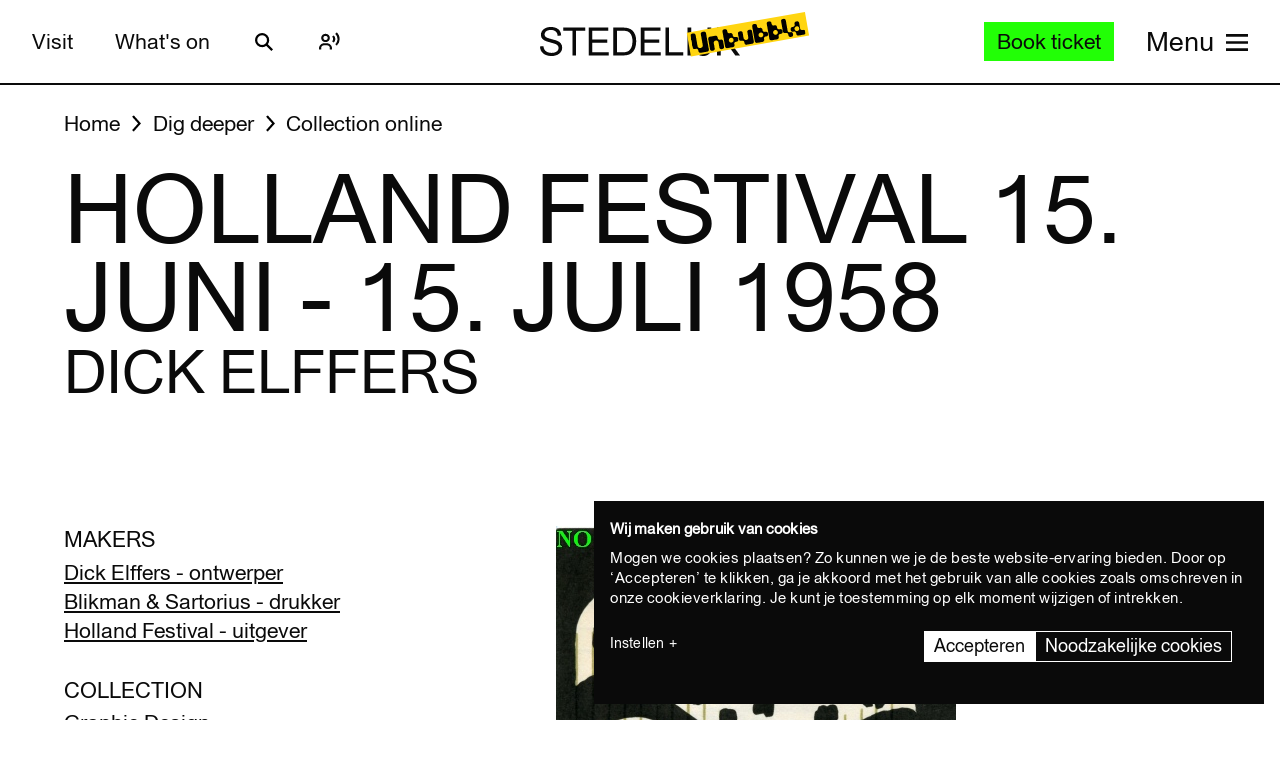

--- FILE ---
content_type: text/javascript
request_url: https://widget.enviso.io/build-ts/modern/es.array.sort-97998aee.js
body_size: 353
content:
import{D as r,_ as a,h as t,k as o,aA as e,v as s,j as n,ak as i,aB as f,aC as c,c as u}from"./lit-element-5a533547.js";import{a as v}from"./array-sort-a0aee397.js";var d=r.match(/firefox\/(\d+)/i),h=!!d&&+d[1],l=/MSIE|Trident/.test(r),m=r.match(/AppleWebKit\/(\d+)\./),p=!!m&&+m[1],k=a,A=t,b=s,g=n,C=i,j=f,x=u,y=o,B=v,D=e,E=h,I=l,K=c,S=p,w=[],F=A(w.sort),G=A(w.push),H=y((function(){w.sort(void 0)})),J=y((function(){w.sort(null)})),M=D("sort"),T=!y((function(){if(K)return K<70;if(!(E&&E>3)){if(I)return!0;if(S)return S<603;var r,a,t,o,e="";for(r=65;r<76;r++){switch(a=String.fromCharCode(r),r){case 66:case 69:case 70:case 72:t=3;break;case 68:case 71:t=4;break;default:t=2}for(o=0;o<47;o++)w.push({k:a+o,v:t})}for(w.sort((function(r,a){return a.v-r.v})),o=0;o<w.length;o++)a=w[o].k.charAt(0),e.charAt(e.length-1)!==a&&(e+=a);return"DGBEFHACIJK"!==e}}));k({target:"Array",proto:!0,forced:H||!J||!M||!T},{sort:function(r){void 0!==r&&b(r);var a=g(this);if(T)return void 0===r?F(a):F(a,r);var t,o,e=[],s=C(a);for(o=0;o<s;o++)o in a&&G(e,a[o]);for(B(e,function(r){return function(a,t){return void 0===t?-1:void 0===a?1:void 0!==r?+r(a,t)||0:x(a)>x(t)?1:-1}}(r)),t=C(e),o=0;o<t;)a[o]=e[o++];for(;o<s;)j(a,o++);return a}});export{l as a,p as b,h as e};


--- FILE ---
content_type: text/javascript
request_url: https://widget.enviso.io/build-ts/modern/components/visitors/memberships/enviso-customer-membership-list-item-element.js
body_size: 1139
content:
import{_ as e,E as i,k as s,l as t}from"../../../enviso-base-resolver-570a8de9.js";import{x as r}from"../../../lit-element-5a533547.js";import{e as o}from"../../../query-assigned-elements-7a69526e.js";import{n as m}from"../../../property-b5f76130.js";import"../../../es.iterator.every-b874bb5d.js";import{E as a}from"../../../enviso-base-element-f6ef1004.js";import"../../common/enviso-loader-element.js";import"../orders/enviso-customer-orderline-actions-element.js";import"../../common/enviso-icon-element.js";import"../../../event-9b6e26ba.js";import"../../../ticketing-widget-api-service-2f12e02a.js";import"../../../web.url.to-json-23e78ec9.js";import"../../../web.url-search-params.size-f6859486.js";import"../../../array-sort-a0aee397.js";import"../../../auth-service-992ed82b.js";import"../../../ui-helper-ff6156f1.js";import"../../../json-5ede1f36.js";import"../../../checkout-steps-74f036a5.js";import"../../../rest-service-bb823dc8.js";import"../../payment/redirect-result.js";import"../../../es.string.search-f854ed19.js";import"../../../ui-helpers-ede1f33a.js";import"../../../enviso-auth-resolver-feb2b313.js";import"../../../state-c2a9e7ec.js";import"../../../ui-helper-7a3b5ede.js";import"../../../es.array.sort-97998aee.js";import"../../../es.iterator.flat-map-981cbede.js";import"../../tickets/basket-items/enviso-ticket-basket-item-element.js";import"../../tickets/basket-items/enviso-basket-item-element.js";import"../../../debounce-58724905.js";import"../../../basket-analytics-helper-3afd8b02.js";import"../../common/enviso-dialog-element.js";import"../../../class-map-66f9a99a.js";import"../../common/enviso-button-element.js";import"../../common/enviso-tab-context-element.js";import"../../common/enviso-responsive-element.js";import"../../../keyed-b9c30e1e.js";import"../../../directive-helpers-213b9ad6.js";import"../../../live-b6a2e2e7.js";import"../../common/enviso-numeric-up-down-element.js";import"../../../repeat-f326ed61.js";import"../../../until-fe4f8aab.js";import"../../../async-directive-7845478a.js";import"../../../ticketing-widget-view-55c885eb.js";import"../../../es.promise.finally-740e37b1.js";import"../../tickets/basket-items/enviso-voucher-basket-item-element.js";let p,n,l,c=e=>e;var d;let b=d=class extends a{constructor(){super(),this.languageService=i.resolve().language}render(){return super.applyStyle(r(p||(p=c`<style>.enviso-membership{background-color:#eff2f7;padding:1em;display:flex;gap:1em;border-radius:4px;flex-direction:column}.enviso-membership p{margin:0}.enviso-membership img{border-radius:4px}.enviso-membership .expired{color:#4a4a4a;font-weight:400;font-style:italic;font-size:1em}.enviso-membership .title{color:#343537;font-weight:700;font-size:1.2em}.enviso-membership .dates{font-style:italic;color:#57585a}.enviso-membership .holdership{color:#6a6b6e}.enviso-membership .holdership .productname{font-weight:700}.enviso-membership .actions{display:flex;align-items:center}.enviso-membership .content{flex:auto;display:flex;justify-content:space-between;flex-direction:column}@media (min-width:1100px){.enviso-membership{flex-direction:row}.enviso-membership img{height:6em}}</style><div class="enviso-membership"><img src="${0}" alt="${0}"><div class="content"><p class="title"><span>${0}</span> ${0}</p><p class="dates"><span>${0}</span></p><p class="holdership"><span class="productname">${0}</span> - <span>${0}</span></p></div><div class="actions">${0}</div></div>`),this.membership.imageUrl,this.membership.name,this.membership.name,d.isMembershipExpired(this.membership)?r(n||(n=c`<span class="expired">(${0})</span>`),this.t("Expired")):"",s(this.membership.validFrom,this.languageService,t.lyricalWithoutWeekday)+" - "+s(this.membership.validTill,this.languageService,t.lyricalWithoutWeekday),this.membership.productName,this.membership.membershipHolderName,d.isMembershipExpired(this.membership)?"":r(l||(l=c`<enviso-customer-orderline-actions order-id="${0}" download-only downloadable></enviso-customer-orderline-actions>`),this.membership.orderId)))}static isMembershipExpired(e){return null!=e.validTill&&e.validTill<new Date}};e([m({type:Object,attribute:!0})],b.prototype,"membership",void 0),b=d=e([o("enviso-customer-membership-list-item")],b);export{b as EnvisoCustomerMembershipListItemElement};
